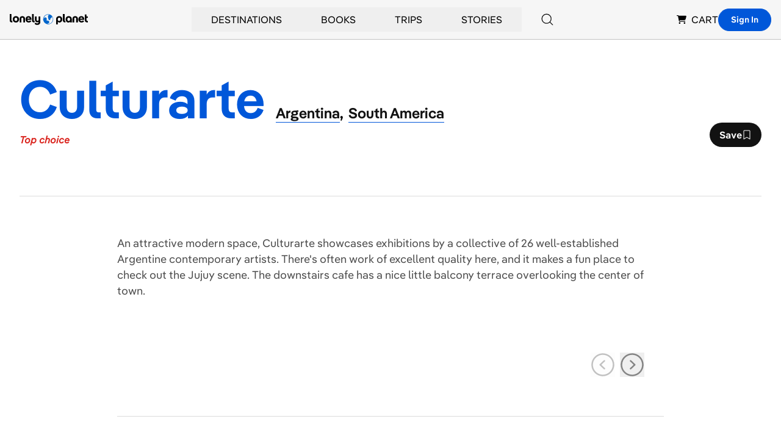

--- FILE ---
content_type: text/html; charset=utf-8
request_url: https://www.google.com/recaptcha/api2/aframe
body_size: 268
content:
<!DOCTYPE HTML><html><head><meta http-equiv="content-type" content="text/html; charset=UTF-8"></head><body><script nonce="ETn3tg7nu-tXKDw6VG4cBQ">/** Anti-fraud and anti-abuse applications only. See google.com/recaptcha */ try{var clients={'sodar':'https://pagead2.googlesyndication.com/pagead/sodar?'};window.addEventListener("message",function(a){try{if(a.source===window.parent){var b=JSON.parse(a.data);var c=clients[b['id']];if(c){var d=document.createElement('img');d.src=c+b['params']+'&rc='+(localStorage.getItem("rc::a")?sessionStorage.getItem("rc::b"):"");window.document.body.appendChild(d);sessionStorage.setItem("rc::e",parseInt(sessionStorage.getItem("rc::e")||0)+1);localStorage.setItem("rc::h",'1769401239475');}}}catch(b){}});window.parent.postMessage("_grecaptcha_ready", "*");}catch(b){}</script></body></html>